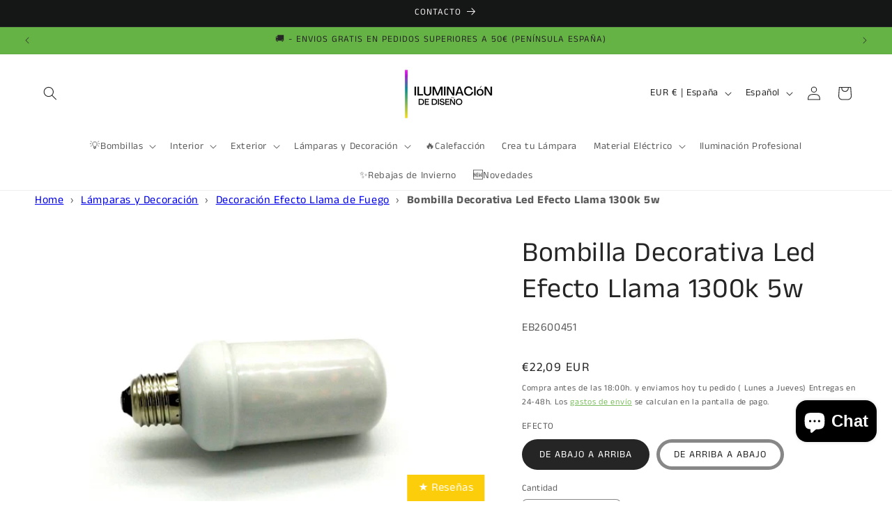

--- FILE ---
content_type: text/javascript; charset=utf-8
request_url: https://xn--iluminaciondediseo-30b.com/products/bombilla-decorativa-led-efecto-llama-1300k-5w.js
body_size: 1101
content:
{"id":4361358606382,"title":"Bombilla Decorativa Led Efecto Llama 1300k 5w","handle":"bombilla-decorativa-led-efecto-llama-1300k-5w","description":"\u003cp\u003eBombilla decorativa con tiras de Led en su interior de luz muy cálida, que recrean el efecto de la llama del fuego.\u003cbr\u003e\u003c\/p\u003e\n\u003cp\u003eDos modelos de bombilla efecto llama:\u003c\/p\u003e\n\u003cul\u003e\n\u003cli\u003eEfecto de abajo arriba.\u003c\/li\u003e\n\u003cli\u003eEfecto de arriba abajo.\u003c\/li\u003e\n\u003c\/ul\u003e\n\u003cp\u003ePermite 3 posiciones:\u003c\/p\u003e\n\u003cul\u003e\n\u003cli\u003eFijo, luz continua.\u003c\/li\u003e\n\u003cli\u003eFundido, la intensidad de la luz aumenta y disminuye automáticamente.\u003c\/li\u003e\n\u003cli\u003eEfecto Llama.\u003c\/li\u003e\n\u003c\/ul\u003e\n\u003cp\u003eBombilla decorativa de Led, se caracteriza por tener la opción de efecto de llama ardiente, transportándonos a ambientes antiguos iluminados por la luz del fuego y proporcionando sensación de calidez y tranquilidad.\u003c\/p\u003e\n\u003cp\u003ePara lámparas con portalámparas en la parte inferior hay que elegir bombilla con efecto de abajo arriba, ya que el movimiento va desde el casquillo a la parte superior de la bombilla.\u003c\/p\u003e\n\u003cp\u003ePara lámparas con portalámparas en la parte superior, elegir bombilla con efecto de arriba abajo, con movimiento que va de la parte superior de la bombilla al casquillo, y así conseguir el sentido natural del fuego.\u003c\/p\u003e\n\u003cp\u003eLos mejores resultados se consiguen utilizando lámparas con cristales glaseados o semi-opacos.\u003c\/p\u003e\n\u003cp\u003eBombilla con tres modos de encendido que cambian pulsando el interruptor, es perfecta para utilizar tanto en interior o exterior. Por su luz cálida anaranjada, en interior resulta ideal para casas rurales, restaurantes o bares con estilo rústico. En exteriores, permite crear ambientes acogedores o románticos tanto en terrazas como jardines.\u003c\/p\u003e\n\u003ch3\u003eCaracterísticas:\u003c\/h3\u003e\n\u003cp\u003e\u003cstrong\u003e\u003ca href=\"https:\/\/xn--iluminaciondediseo-30b.com\/pages\/bombilla-led-efecto-llama-5w-1300k\" title=\"ficha técnica\"\u003eFicha Técnica\u003c\/a\u003e\u003c\/strong\u003e\u003c\/p\u003e","published_at":"2019-11-22T16:49:13+01:00","created_at":"2019-11-22T16:49:13+01:00","vendor":"iluminacion de diseño","type":"Bombilla Led Efecto Llama","tags":["Bombilla led efecto llama","Decoración efecto llama","decoración efecto llama de fuego","Decoración Led.: Efecto LLama","E27","Halloween","llama fuego","rural","rustico","vintage"],"price":2209,"price_min":2209,"price_max":2209,"available":true,"price_varies":false,"compare_at_price":null,"compare_at_price_min":0,"compare_at_price_max":0,"compare_at_price_varies":false,"variants":[{"id":31301892669486,"title":"DE ABAJO A ARRIBA","option1":"DE ABAJO A ARRIBA","option2":null,"option3":null,"sku":"EB2600451","requires_shipping":true,"taxable":true,"featured_image":{"id":13519469510702,"product_id":4361358606382,"position":1,"created_at":"2019-11-22T17:00:31+01:00","updated_at":"2020-08-02T18:16:37+02:00","alt":"Comprar Bombilla Led Efecto LLama en España","width":2304,"height":1728,"src":"https:\/\/cdn.shopify.com\/s\/files\/1\/0253\/2619\/0638\/products\/633.jpg?v=1596384997","variant_ids":[31301892669486,31578242908206]},"available":true,"name":"Bombilla Decorativa Led Efecto Llama 1300k 5w - DE ABAJO A ARRIBA","public_title":"DE ABAJO A ARRIBA","options":["DE ABAJO A ARRIBA"],"price":2209,"weight":0,"compare_at_price":null,"inventory_management":"shopify","barcode":"843515104433","featured_media":{"alt":"Comprar Bombilla Led Efecto LLama en España","id":5691662041134,"position":1,"preview_image":{"aspect_ratio":1.333,"height":1728,"width":2304,"src":"https:\/\/cdn.shopify.com\/s\/files\/1\/0253\/2619\/0638\/products\/633.jpg?v=1596384997"}},"requires_selling_plan":false,"selling_plan_allocations":[]},{"id":31578242908206,"title":"DE ARRIBA A ABAJO","option1":"DE ARRIBA A ABAJO","option2":null,"option3":null,"sku":"EB2600452","requires_shipping":true,"taxable":true,"featured_image":{"id":13519469510702,"product_id":4361358606382,"position":1,"created_at":"2019-11-22T17:00:31+01:00","updated_at":"2020-08-02T18:16:37+02:00","alt":"Comprar Bombilla Led Efecto LLama en España","width":2304,"height":1728,"src":"https:\/\/cdn.shopify.com\/s\/files\/1\/0253\/2619\/0638\/products\/633.jpg?v=1596384997","variant_ids":[31301892669486,31578242908206]},"available":true,"name":"Bombilla Decorativa Led Efecto Llama 1300k 5w - DE ARRIBA A ABAJO","public_title":"DE ARRIBA A ABAJO","options":["DE ARRIBA A ABAJO"],"price":2209,"weight":0,"compare_at_price":null,"inventory_management":"shopify","barcode":"843515107440","featured_media":{"alt":"Comprar Bombilla Led Efecto LLama en España","id":5691662041134,"position":1,"preview_image":{"aspect_ratio":1.333,"height":1728,"width":2304,"src":"https:\/\/cdn.shopify.com\/s\/files\/1\/0253\/2619\/0638\/products\/633.jpg?v=1596384997"}},"requires_selling_plan":false,"selling_plan_allocations":[]}],"images":["\/\/cdn.shopify.com\/s\/files\/1\/0253\/2619\/0638\/products\/633.jpg?v=1596384997","\/\/cdn.shopify.com\/s\/files\/1\/0253\/2619\/0638\/products\/634.jpg?v=1574438431"],"featured_image":"\/\/cdn.shopify.com\/s\/files\/1\/0253\/2619\/0638\/products\/633.jpg?v=1596384997","options":[{"name":"EFECTO","position":1,"values":["DE ABAJO A ARRIBA","DE ARRIBA A ABAJO"]}],"url":"\/products\/bombilla-decorativa-led-efecto-llama-1300k-5w","media":[{"alt":"Comprar Bombilla Led Efecto LLama en España","id":5691662041134,"position":1,"preview_image":{"aspect_ratio":1.333,"height":1728,"width":2304,"src":"https:\/\/cdn.shopify.com\/s\/files\/1\/0253\/2619\/0638\/products\/633.jpg?v=1596384997"},"aspect_ratio":1.333,"height":1728,"media_type":"image","src":"https:\/\/cdn.shopify.com\/s\/files\/1\/0253\/2619\/0638\/products\/633.jpg?v=1596384997","width":2304},{"alt":"Bombilla Led Efecto LLama","id":5691662139438,"position":2,"preview_image":{"aspect_ratio":1.279,"height":204,"width":261,"src":"https:\/\/cdn.shopify.com\/s\/files\/1\/0253\/2619\/0638\/products\/634.jpg?v=1574438431"},"aspect_ratio":1.279,"height":204,"media_type":"image","src":"https:\/\/cdn.shopify.com\/s\/files\/1\/0253\/2619\/0638\/products\/634.jpg?v=1574438431","width":261}],"requires_selling_plan":false,"selling_plan_groups":[]}

--- FILE ---
content_type: text/javascript; charset=utf-8
request_url: https://xn--iluminaciondediseo-30b.com/products/bombilla-decorativa-led-efecto-llama-1300k-5w.js
body_size: 1148
content:
{"id":4361358606382,"title":"Bombilla Decorativa Led Efecto Llama 1300k 5w","handle":"bombilla-decorativa-led-efecto-llama-1300k-5w","description":"\u003cp\u003eBombilla decorativa con tiras de Led en su interior de luz muy cálida, que recrean el efecto de la llama del fuego.\u003cbr\u003e\u003c\/p\u003e\n\u003cp\u003eDos modelos de bombilla efecto llama:\u003c\/p\u003e\n\u003cul\u003e\n\u003cli\u003eEfecto de abajo arriba.\u003c\/li\u003e\n\u003cli\u003eEfecto de arriba abajo.\u003c\/li\u003e\n\u003c\/ul\u003e\n\u003cp\u003ePermite 3 posiciones:\u003c\/p\u003e\n\u003cul\u003e\n\u003cli\u003eFijo, luz continua.\u003c\/li\u003e\n\u003cli\u003eFundido, la intensidad de la luz aumenta y disminuye automáticamente.\u003c\/li\u003e\n\u003cli\u003eEfecto Llama.\u003c\/li\u003e\n\u003c\/ul\u003e\n\u003cp\u003eBombilla decorativa de Led, se caracteriza por tener la opción de efecto de llama ardiente, transportándonos a ambientes antiguos iluminados por la luz del fuego y proporcionando sensación de calidez y tranquilidad.\u003c\/p\u003e\n\u003cp\u003ePara lámparas con portalámparas en la parte inferior hay que elegir bombilla con efecto de abajo arriba, ya que el movimiento va desde el casquillo a la parte superior de la bombilla.\u003c\/p\u003e\n\u003cp\u003ePara lámparas con portalámparas en la parte superior, elegir bombilla con efecto de arriba abajo, con movimiento que va de la parte superior de la bombilla al casquillo, y así conseguir el sentido natural del fuego.\u003c\/p\u003e\n\u003cp\u003eLos mejores resultados se consiguen utilizando lámparas con cristales glaseados o semi-opacos.\u003c\/p\u003e\n\u003cp\u003eBombilla con tres modos de encendido que cambian pulsando el interruptor, es perfecta para utilizar tanto en interior o exterior. Por su luz cálida anaranjada, en interior resulta ideal para casas rurales, restaurantes o bares con estilo rústico. En exteriores, permite crear ambientes acogedores o románticos tanto en terrazas como jardines.\u003c\/p\u003e\n\u003ch3\u003eCaracterísticas:\u003c\/h3\u003e\n\u003cp\u003e\u003cstrong\u003e\u003ca href=\"https:\/\/xn--iluminaciondediseo-30b.com\/pages\/bombilla-led-efecto-llama-5w-1300k\" title=\"ficha técnica\"\u003eFicha Técnica\u003c\/a\u003e\u003c\/strong\u003e\u003c\/p\u003e","published_at":"2019-11-22T16:49:13+01:00","created_at":"2019-11-22T16:49:13+01:00","vendor":"iluminacion de diseño","type":"Bombilla Led Efecto Llama","tags":["Bombilla led efecto llama","Decoración efecto llama","decoración efecto llama de fuego","Decoración Led.: Efecto LLama","E27","Halloween","llama fuego","rural","rustico","vintage"],"price":2209,"price_min":2209,"price_max":2209,"available":true,"price_varies":false,"compare_at_price":null,"compare_at_price_min":0,"compare_at_price_max":0,"compare_at_price_varies":false,"variants":[{"id":31301892669486,"title":"DE ABAJO A ARRIBA","option1":"DE ABAJO A ARRIBA","option2":null,"option3":null,"sku":"EB2600451","requires_shipping":true,"taxable":true,"featured_image":{"id":13519469510702,"product_id":4361358606382,"position":1,"created_at":"2019-11-22T17:00:31+01:00","updated_at":"2020-08-02T18:16:37+02:00","alt":"Comprar Bombilla Led Efecto LLama en España","width":2304,"height":1728,"src":"https:\/\/cdn.shopify.com\/s\/files\/1\/0253\/2619\/0638\/products\/633.jpg?v=1596384997","variant_ids":[31301892669486,31578242908206]},"available":true,"name":"Bombilla Decorativa Led Efecto Llama 1300k 5w - DE ABAJO A ARRIBA","public_title":"DE ABAJO A ARRIBA","options":["DE ABAJO A ARRIBA"],"price":2209,"weight":0,"compare_at_price":null,"inventory_management":"shopify","barcode":"843515104433","featured_media":{"alt":"Comprar Bombilla Led Efecto LLama en España","id":5691662041134,"position":1,"preview_image":{"aspect_ratio":1.333,"height":1728,"width":2304,"src":"https:\/\/cdn.shopify.com\/s\/files\/1\/0253\/2619\/0638\/products\/633.jpg?v=1596384997"}},"requires_selling_plan":false,"selling_plan_allocations":[]},{"id":31578242908206,"title":"DE ARRIBA A ABAJO","option1":"DE ARRIBA A ABAJO","option2":null,"option3":null,"sku":"EB2600452","requires_shipping":true,"taxable":true,"featured_image":{"id":13519469510702,"product_id":4361358606382,"position":1,"created_at":"2019-11-22T17:00:31+01:00","updated_at":"2020-08-02T18:16:37+02:00","alt":"Comprar Bombilla Led Efecto LLama en España","width":2304,"height":1728,"src":"https:\/\/cdn.shopify.com\/s\/files\/1\/0253\/2619\/0638\/products\/633.jpg?v=1596384997","variant_ids":[31301892669486,31578242908206]},"available":true,"name":"Bombilla Decorativa Led Efecto Llama 1300k 5w - DE ARRIBA A ABAJO","public_title":"DE ARRIBA A ABAJO","options":["DE ARRIBA A ABAJO"],"price":2209,"weight":0,"compare_at_price":null,"inventory_management":"shopify","barcode":"843515107440","featured_media":{"alt":"Comprar Bombilla Led Efecto LLama en España","id":5691662041134,"position":1,"preview_image":{"aspect_ratio":1.333,"height":1728,"width":2304,"src":"https:\/\/cdn.shopify.com\/s\/files\/1\/0253\/2619\/0638\/products\/633.jpg?v=1596384997"}},"requires_selling_plan":false,"selling_plan_allocations":[]}],"images":["\/\/cdn.shopify.com\/s\/files\/1\/0253\/2619\/0638\/products\/633.jpg?v=1596384997","\/\/cdn.shopify.com\/s\/files\/1\/0253\/2619\/0638\/products\/634.jpg?v=1574438431"],"featured_image":"\/\/cdn.shopify.com\/s\/files\/1\/0253\/2619\/0638\/products\/633.jpg?v=1596384997","options":[{"name":"EFECTO","position":1,"values":["DE ABAJO A ARRIBA","DE ARRIBA A ABAJO"]}],"url":"\/products\/bombilla-decorativa-led-efecto-llama-1300k-5w","media":[{"alt":"Comprar Bombilla Led Efecto LLama en España","id":5691662041134,"position":1,"preview_image":{"aspect_ratio":1.333,"height":1728,"width":2304,"src":"https:\/\/cdn.shopify.com\/s\/files\/1\/0253\/2619\/0638\/products\/633.jpg?v=1596384997"},"aspect_ratio":1.333,"height":1728,"media_type":"image","src":"https:\/\/cdn.shopify.com\/s\/files\/1\/0253\/2619\/0638\/products\/633.jpg?v=1596384997","width":2304},{"alt":"Bombilla Led Efecto LLama","id":5691662139438,"position":2,"preview_image":{"aspect_ratio":1.279,"height":204,"width":261,"src":"https:\/\/cdn.shopify.com\/s\/files\/1\/0253\/2619\/0638\/products\/634.jpg?v=1574438431"},"aspect_ratio":1.279,"height":204,"media_type":"image","src":"https:\/\/cdn.shopify.com\/s\/files\/1\/0253\/2619\/0638\/products\/634.jpg?v=1574438431","width":261}],"requires_selling_plan":false,"selling_plan_groups":[]}